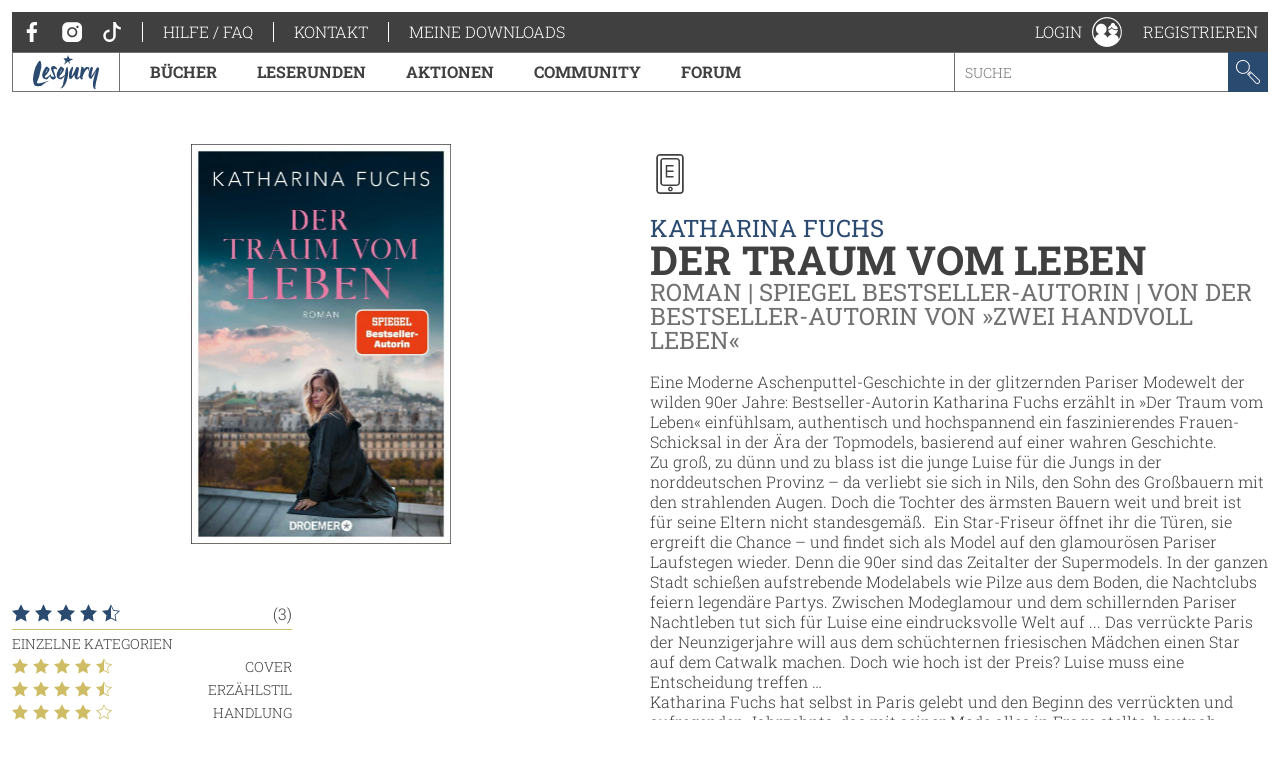

--- FILE ---
content_type: text/html; charset=utf-8
request_url: https://www.lesejury.de/katharina-fuchs/ebooks/der-traum-vom-leben/9783426465172
body_size: 11059
content:
<!doctype html>
<html lang="de">
<head>
    <link href="favicon.ico" rel="shortcut icon" type="image/ico">

                <meta charset="utf-8">
        <meta name="viewport" content="width=device-width, initial-scale=1, maximum-scale=5, user-scalable=no">
    
    <meta name="robots" content="index,follow,noodp">

    <title>Der Traum vom Leben | Lesejury</title>

    <link rel="canonical" href="/katharina-fuchs/ebooks/der-traum-vom-leben/9783426465172">
            <script type="text/javascript">
            var lesejuryIconsConfig = [
                '/assets/toolkit/icons/all.svg',
                '/assets/toolkit/emoticons/all.svg'
            ];
            WebFontConfig = {
                google: {families: ['Roboto+Slab:100,300,400,700:latin']}
            };
        </script>
        <link rel="stylesheet" href="https://www.lesejury.de/assets/toolkit/styles/toolkit.css?v=1764584709">
    
    <script src="https://cloud.ccm19.de/app.js?apiKey=66b91735d8ba1ab2567a7b03cde9b2b71d3bb28d11c8d5f1&amp;domain=636e2121257eba62783050fb" referrerpolicy="origin"></script>
</head>
<body class="">
            <div class="layout-fluid">
            <header class="header">
                <div class="layout">
                    <div class="navigation-wrapper">
                        <span class="hamburger">Menu</span>
                        <div class="mobile-logo">
                            <a href="/">
                                <img itemprop="logo" src="/assets/toolkit/images/logos/lesejury_white.svg" alt="Lesejury">
                            </a>
                        </div>
                        <div class="navigation-inner">
                            <div class="navigation-meta">
    <ul class="navigation-meta__main">
    <li>
        <a class="navigation-meta__link" href="https://www.facebook.com/lesejury/" target="_blank">
            <svg class="icon">
                <use xlink:href="#icon-facebook"></use>
                <title>Facebook</title>
            </svg>
        </a>
        <a class="navigation-meta__link" href="https://www.instagram.com/lesejury/" target="_blank">
            <svg class="icon">
                <use xlink:href="#icon-instagram"></use>
                <title>Instagram</title>
            </svg>
        </a>
        <a class="navigation-meta__link" href="https://www.tiktok.com/@lesejury" target="_blank">
            <svg class="icon">
                <use xlink:href="#icon-tiktok"></use>
                <title>TikTok</title>
            </svg>
        </a>
    </li>
            <li><a href="https://www.lesejury.de/hilfe-faq" target="_self" class="navigation-meta__link">Hilfe / FAQ</a></li>
            <li><a href="https://www.lesejury.de/kontakt" target="_self" class="navigation-meta__link">Kontakt</a></li>
        <li><a href="https://www.lesejury.de/shop/downloads" class="navigation-meta__link" target="_self">Meine Downloads</a></li>
</ul>

</div>                            <nav class="navigation-main">
    <div class="navigation-main__logo" itemscope itemtype="http://schema.org/Organization">
        <a itemprop="url" href="/">
            <img itemprop="logo" src="/assets/toolkit/images/logos/lesejury.svg" alt="Lesejury">
        </a>
    </div>
            <div class="navigation-main-item">
        <a class="navigation-main-item__link" href="/buecher">
            Bücher
        </a>
                            <div class="navigation-main-item__dropdown">
                <div class="navigation-main-panel">
                    <div class="navigation-main-panel__link">
                        <a class="link-emphasized" href="/buecher">
                            Bücher
                            <span class="link-emphasized__icon">
                            <svg class="icon" role="presentation">
                                <use xlink:href="#icon-arrow-right"></use>
                            </svg>
                         </span>
                        </a>
                    </div>
                    <div class="navigation-main-panel__content">
                                                    <div class="navigation-main-panel__column">
                                                                    <span class="headline">
                                        Alle Genres
                                    </span>
                                                                                                    <ul class="navigation-link-list">
                                                                                    <li>
                                                                                                    <a class="navigation-link-list__link" href="/buecher/genres/fantasy-und-science-fiction">Fantasy &amp; Science Fiction</a>
                                                                                            </li>
                                                                                    <li>
                                                                                                    <a class="navigation-link-list__link" href="/buecher/genres/kinder-und-jugend">Kinder &amp; Jugend</a>
                                                                                            </li>
                                                                                    <li>
                                                                                                    <a class="navigation-link-list__link" href="/buecher/genres/krimis-und-thriller">Krimis &amp; Thriller</a>
                                                                                            </li>
                                                                                    <li>
                                                                                                    <a class="navigation-link-list__link" href="/buecher/genres/romane-erzaehlungen">Romane &amp; Erzählungen</a>
                                                                                            </li>
                                                                            </ul>
                                                            </div>
                                                    <div class="navigation-main-panel__column">
                                                                    <span class="headline">
                                        Jetzt stöbern!
                                    </span>
                                                                                                    <ul class="navigation-link-list">
                                                                                    <li>
                                                                                                    <a class="navigation-link-list__icon-link" href="/buecher/empfehlungen-stoebern/neuerscheinungen">
                                                        <svg class="icon" role="presentation">
                                                            <use xlink:href="#icon-new-releases" />
                                                        </svg> Neuerscheinungen
                                                    </a>
                                                                                            </li>
                                                                                    <li>
                                                                                                    <a class="navigation-link-list__icon-link" href="https://www.lesejury.de/rezensionen">
                                                        <svg class="icon" role="presentation">
                                                            <use xlink:href="#icon-reviews" />
                                                        </svg> Neueste Rezensionen
                                                    </a>
                                                                                            </li>
                                                                                    <li>
                                                                                                    <a class="navigation-link-list__icon-link" href="https://www.lesejury.de/praemien">
                                                        <svg class="icon" role="presentation">
                                                            <use xlink:href="#icon-book" />
                                                        </svg> Prämienshop
                                                    </a>
                                                                                            </li>
                                                                            </ul>
                                                            </div>
                                                <ul class="navigation-main-panel__teasers">
                                                            <li>
                                                                    </li>
                                                            <li>
                                                                    </li>
                                                    </ul>
                    </div>
                </div>
            </div>
            </div>
        <div class="navigation-main-item">
        <a class="navigation-main-item__link" href="https://www.lesejury.de/suche/treffer?f[campaign_type]=reading_circle">
            Leserunden
        </a>
                    </div>
        <div class="navigation-main-item">
        <a class="navigation-main-item__link" href="https://www.lesejury.de/aktionen">
            Aktionen
        </a>
                    </div>
        <div class="navigation-main-item">
        <a class="navigation-main-item__link" href="/community">
            Community
        </a>
                            <div class="navigation-main-item__dropdown">
                <div class="navigation-main-panel">
                    <div class="navigation-main-panel__link">
                        <a class="link-emphasized" href="/community">
                            Community
                            <span class="link-emphasized__icon">
                            <svg class="icon" role="presentation">
                                <use xlink:href="#icon-arrow-right"></use>
                            </svg>
                         </span>
                        </a>
                    </div>
                    <div class="navigation-main-panel__content">
                                                    <div class="navigation-main-panel__column">
                                                                    <span class="headline">
                                        Die Lesejury
                                    </span>
                                                                                                    <ul class="navigation-link-list">
                                                                                    <li>
                                                                                                    <a class="navigation-link-list__link" href="/community/aus-der-community/online-mitglieder">Lesejury Mitglieder</a>
                                                                                            </li>
                                                                                    <li>
                                                                                                    <a class="navigation-link-list__link" href="/community/aus-der-community/moderatoren">Moderatorinnen</a>
                                                                                            </li>
                                                                                    <li>
                                                                                                    <a class="navigation-link-list__link" href="/community/aus-der-community/autoren">Autor:innen in der Lesejury</a>
                                                                                            </li>
                                                                                    <li>
                                                                                                    <a class="navigation-link-list__link" href="/community/aus-der-community/rezension-des-monats">Rezensionen des Monats</a>
                                                                                            </li>
                                                                            </ul>
                                                            </div>
                                                    <div class="navigation-main-panel__column">
                                                                    <span class="headline">
                                        Wissenswertes
                                    </span>
                                                                                                    <ul class="navigation-link-list">
                                                                                    <li>
                                                                                                    <a class="navigation-link-list__link" href="/community/wissenswertes/teilnahme-an-leserunden">Wie funktionieren Leserunden?</a>
                                                                                            </li>
                                                                                    <li>
                                                                                                    <a class="navigation-link-list__link" href="/community/wissenswertes/wie-schreibt-man-eine-gute-rezension">Wie schreibt man eine gute Rezension?</a>
                                                                                            </li>
                                                                                    <li>
                                                                                                    <a class="navigation-link-list__link" href="/community/wissenswertes/bonuspunkteuebersicht">Bonuspunkteübersicht</a>
                                                                                            </li>
                                                                                    <li>
                                                                                                    <a class="navigation-link-list__link" href="/community/wissenswertes/unsere-badges">Unsere Badges</a>
                                                                                            </li>
                                                                                    <li>
                                                                                                    <a class="navigation-link-list__link" href="/community/wissenswertes/mitglieder-werben">Mitglieder werben</a>
                                                                                            </li>
                                                                            </ul>
                                                            </div>
                                                    <div class="navigation-main-panel__column">
                                                                    <span class="headline">
                                        Aus der Community
                                    </span>
                                                                                                    <ul class="navigation-link-list">
                                                                                    <li>
                                                                                                    <a class="navigation-link-list__link" href="http://www.lesejury.de/lounges/love-stories">LOVE STORIES</a>
                                                                                            </li>
                                                                                    <li>
                                                                                                    <a class="navigation-link-list__link" href="http://www.lesejury.de/lounges/crimetime">CRIME TIME</a>
                                                                                            </li>
                                                                                    <li>
                                                                                                    <a class="navigation-link-list__link" href="/community/die-community/baumhausbande">Die BaumhausBande</a>
                                                                                            </li>
                                                                            </ul>
                                                            </div>
                                                <ul class="navigation-main-panel__teasers">
                                                            <li>
                                                                    </li>
                                                            <li>
                                                                    </li>
                                                            <li>
                                                                            <a class="navigation-teaser" href="" style="background-image: url();">
                                            <div class="navigation-teaser__content">
                                                <strong class="navigation-teaser__title">
                                                    
                                                </strong>
                                                                                            </div>
                                        </a>
                                                                    </li>
                                                    </ul>
                    </div>
                </div>
            </div>
            </div>
        <div class="navigation-main-item">
        <a class="navigation-main-item__link" href="https://forum.lesejury.de">
            Forum
        </a>
                    </div>

    <form class="search-input" action="/suche/treffer" data-autocomplete-url="/suche/vorschlaege" method="GET">
        <input aria-label="Stichwort" name="q" type="text" placeholder="Suche" accesskey="s" value="">
        <button aria-label="Suchen" type="submit">
            <svg class="icon">
                <use xlink:href="#icon-search"></use>
                <title>Suchen</title>
            </svg>
        </button>
    </form>
</nav>
                        </div>
                        <ul class="navigation-meta__aside">
    <li>
    <div class="navigation-profile">
        <a class="navigation-profile__toggle navigation-wrapper__close" href="/anmelden" data-overlay="ajax" role="button">
            <span class="navigation-profile__label">
                Login
            </span>
            <svg class="icon" role="presentation">
                <use xlink:href="#icon-profile"></use>
            </svg>
        </a>
    </div>
</li>
<li><a href="/nutzer/registrieren" class="navigation-meta__link" target="_self">Registrieren</a></li>

</ul>
                    </div>
                </div>
            </header>
                    </div>
    
            <main class="main--no-breadcrumb">
                <section class="layout-grid" itemscope itemtype="http://schema.org/Book">
        <div class="layout-grid__col">
                <figure class="product-flat product-flat--huge">
        <div class="product-flat__wrapper">
            <img class="product-flat__cover" src="https://www.lesejury.de/media/images/product-huge/der-traum-vom-leben_9783426465172.jpg" alt="Cover-Bild Der Traum vom Leben">
        </div>
                    </figure>

            
            <div class="section">
                <div class="rating-stats" itemprop="aggregateRating" itemscope itemtype="http://schema.org/AggregateRating">
                    <div class="rating-stats__rating">
                        <div class="star-rating">
            <span class="star-rating__star">
            <svg class="icon" role="presentation">
                <use xlink:href="#icon-star-filled" />
            </svg>
        </span>
            <span class="star-rating__star">
            <svg class="icon" role="presentation">
                <use xlink:href="#icon-star-filled" />
            </svg>
        </span>
            <span class="star-rating__star">
            <svg class="icon" role="presentation">
                <use xlink:href="#icon-star-filled" />
            </svg>
        </span>
            <span class="star-rating__star">
            <svg class="icon" role="presentation">
                <use xlink:href="#icon-star-filled" />
            </svg>
        </span>
            <span class="star-rating__star">
            <svg class="icon" role="presentation">
                <use xlink:href="#icon-star-half" />
            </svg>
        </span>
    </div>                        <meta itemprop="ratingValue" content="4.5" />
                        <meta itemprop="bestRating" content="5" />
                        <meta itemprop="ratingCount" content="3" />
                        <meta itemprop="reviewCount" content="3" />
                        (3)
                    </div>
                                                                <ul class="rating-stats__entries">
                            <li><span class="rating-stats__label">Einzelne Kategorien</span></li>
                                                            <li>
                                    <div class="star-rating">
            <span class="star-rating__star">
            <svg class="icon" role="presentation">
                <use xlink:href="#icon-star-filled" />
            </svg>
        </span>
            <span class="star-rating__star">
            <svg class="icon" role="presentation">
                <use xlink:href="#icon-star-filled" />
            </svg>
        </span>
            <span class="star-rating__star">
            <svg class="icon" role="presentation">
                <use xlink:href="#icon-star-filled" />
            </svg>
        </span>
            <span class="star-rating__star">
            <svg class="icon" role="presentation">
                <use xlink:href="#icon-star-filled" />
            </svg>
        </span>
            <span class="star-rating__star">
            <svg class="icon" role="presentation">
                <use xlink:href="#icon-star-half" />
            </svg>
        </span>
    </div>                                    Cover
                                </li>
                                                            <li>
                                    <div class="star-rating">
            <span class="star-rating__star">
            <svg class="icon" role="presentation">
                <use xlink:href="#icon-star-filled" />
            </svg>
        </span>
            <span class="star-rating__star">
            <svg class="icon" role="presentation">
                <use xlink:href="#icon-star-filled" />
            </svg>
        </span>
            <span class="star-rating__star">
            <svg class="icon" role="presentation">
                <use xlink:href="#icon-star-filled" />
            </svg>
        </span>
            <span class="star-rating__star">
            <svg class="icon" role="presentation">
                <use xlink:href="#icon-star-filled" />
            </svg>
        </span>
            <span class="star-rating__star">
            <svg class="icon" role="presentation">
                <use xlink:href="#icon-star-half" />
            </svg>
        </span>
    </div>                                    Erzählstil
                                </li>
                                                            <li>
                                    <div class="star-rating">
            <span class="star-rating__star">
            <svg class="icon" role="presentation">
                <use xlink:href="#icon-star-filled" />
            </svg>
        </span>
            <span class="star-rating__star">
            <svg class="icon" role="presentation">
                <use xlink:href="#icon-star-filled" />
            </svg>
        </span>
            <span class="star-rating__star">
            <svg class="icon" role="presentation">
                <use xlink:href="#icon-star-filled" />
            </svg>
        </span>
            <span class="star-rating__star">
            <svg class="icon" role="presentation">
                <use xlink:href="#icon-star-filled" />
            </svg>
        </span>
            <span class="star-rating__star">
            <svg class="icon" role="presentation">
                <use xlink:href="#icon-star" />
            </svg>
        </span>
    </div>                                    Handlung
                                </li>
                                                            <li>
                                    <div class="star-rating">
            <span class="star-rating__star">
            <svg class="icon" role="presentation">
                <use xlink:href="#icon-star-filled" />
            </svg>
        </span>
            <span class="star-rating__star">
            <svg class="icon" role="presentation">
                <use xlink:href="#icon-star-filled" />
            </svg>
        </span>
            <span class="star-rating__star">
            <svg class="icon" role="presentation">
                <use xlink:href="#icon-star-filled" />
            </svg>
        </span>
            <span class="star-rating__star">
            <svg class="icon" role="presentation">
                <use xlink:href="#icon-star-filled" />
            </svg>
        </span>
            <span class="star-rating__star">
            <svg class="icon" role="presentation">
                <use xlink:href="#icon-star-half" />
            </svg>
        </span>
    </div>                                    Charaktere
                                </li>
                                                    </ul>
                                                        </div>
                <ul class="action-list">
                                                                                                        <li>
                            <a href="/anmelden?alf=%2Fkatharina-fuchs%2Febooks%2Fder-traum-vom-leben%2F9783426465172&alm=page" class="action-list__link" data-overlay="ajax" rel="nofollow">
                                <svg class="icon" role="presentation">
                                    <use xlink:href="#icon-needs-login"></use>
                                </svg>
                                Rezension schreiben
                            </a>
                        </li>
                        <li>
                            <a href="/anmelden?alf=%2Fkatharina-fuchs%2Febooks%2Fder-traum-vom-leben%2F9783426465172&alm=page" class="action-list__link" data-overlay="ajax" rel="nofollow">
                                <svg class="icon" role="presentation">
                                    <use xlink:href="#icon-needs-login"></use>
                                </svg>
                                Produkt ins Regal stellen
                            </a>
                        </li>
                                    </ul>
                <ul class="action-list">
                                    </ul>
            </div>
            <div class="section">
                <div>
                    <div class="pbs-product-price">
                        <div class="pbs-money">
                            <span class="pbs-amount">9,99</span>
                            <span class="pbs-currency">€</span>
                        </div>
                        <div class="pbs-tax-note">inkl. MwSt</div>
                    </div>
                </div>
                <ul class="product-stats">
                    <li class="product-stats__entry">
                        <strong class="product-stats__label">Verlag:</strong>
                        <span itemprop="publisher">Droemer eBook</span>
                    </li>
                                                                <li class="product-stats__entry">
                            <strong class="product-stats__label">Themenbereich:</strong>
                            <span itemprop="publisher">
                                Belletristik
                                                                    - Biografischer Roman
                                                            </span>
                        </li>
                                        <li class="product-stats__entry">
                        <strong class="product-stats__label">Genre:</strong>
                        <span itemprop="publisher">keine Angabe / keine Angabe</span>
                    </li>
                                        <li class="product-stats__entry">
                        <strong class="product-stats__label">Ersterscheinung:</strong>
                        01.03.2023
                    </li>
                    <li class="product-stats__entry">
                        <strong class="product-stats__label">ISBN:</strong>
                        <span itemprop="isbn">9783426465172</span>
                    </li>
                                        
                                    </ul>
            </div>
        </div>
        <div class="layout-grid__col">
            <div class="section">
                <div class="icon-header">
                    <svg class="icon">
                        <use xlink:href="#icon-ebook" />
                    </svg>
                </div>

                <header class="text-header text-header--huge">
                                            <small class="text-header__topline">
                                                            <a class="link" href="/suche/treffer?f%5Bauthors%5D=Katharina+Fuchs">Katharina Fuchs</a>                                                    </small>
                                        <h1 class="headline headline--huge">
                        Der Traum vom Leben
                    </h1>
                                            <small class="text-header__subline">Roman | SPIEGEL Bestseller-Autorin | Von der Bestseller-Autorin von »Zwei Handvoll Leben«</small>
                                    </header>

                                                <div class="rich-text" itemprop="description">
                    Eine Moderne Aschenputtel-Geschichte in der glitzernden Pariser Modewelt der wilden 90er Jahre: Bestseller-Autorin Katharina Fuchs erzählt in »Der Traum vom Leben« einfühlsam, authentisch und hochspannend ein faszinierendes Frauen-Schicksal in der Ära der Topmodels, basierend auf einer wahren Geschichte. <br />
Zu groß, zu dünn und zu blass ist die junge Luise für die Jungs in der norddeutschen Provinz – da verliebt sie sich in Nils, den Sohn des Großbauern mit den strahlenden Augen. Doch die Tochter des ärmsten Bauern weit und breit ist für seine Eltern nicht standesgemäß.  Ein Star-Friseur öffnet ihr die Türen, sie ergreift die Chance – und findet sich als Model auf den glamourösen Pariser Laufstegen wieder. Denn die 90er sind das Zeitalter der Supermodels. In der ganzen Stadt schießen aufstrebende Modelabels wie Pilze aus dem Boden, die Nachtclubs feiern legendäre Partys. Zwischen Modeglamour und dem schillernden Pariser Nachtleben tut sich für Luise eine eindrucksvolle Welt auf ... Das verrückte Paris der Neunzigerjahre will aus dem schüchternen friesischen Mädchen einen Star auf dem Catwalk machen. Doch wie hoch ist der Preis? Luise muss eine Entscheidung treffen …<br />
Katharina Fuchs hat selbst in Paris gelebt und den Beginn des verrückten und aufregenden Jahrzehnts, das mit seiner Mode alles in Frage stellte, hautnah miterlebt. <br />
Entdecken Sie auch die berührenden historischen Romane von Katharina Fuchs, die auf der Familiengeschichte der Bestseller-Autorin beruhen:<br />
<br />
- Zwei Handvoll Leben (1914–1953)<br />
- Neuleben (50er- und 60er-Jahre)<br />
- Unser kostbares Leben (70er- und 80er-Jahre)
                </div>
            </div>
                            <div class="section">
                    <h3 class="section-headline">
                        Weitere Formate
                    </h3>
                    <ul class="format-list">
                                                    <li>
                                <a href="/katharina-fuchs/hoerbuecher/der-traum-vom-leben/9783839820445" class="format-list__label">
                                    <svg class="icon" role="presentation">
                                        <use xlink:href="#icon-arrow-right"></use>
                                    </svg> Hörbuch / MP3 CD
                                </a>
                                                                    <span class="format-list__price">20,00 €</span>
                                                            </li>
                                                    <li>
                                <a href="/katharina-fuchs/audio-downloads/der-traum-vom-leben/9783732420445" class="format-list__label">
                                    <svg class="icon" role="presentation">
                                        <use xlink:href="#icon-arrow-right"></use>
                                    </svg> audio-download / MP3
                                </a>
                                                                    <span class="format-list__price">20,95 €</span>
                                                            </li>
                                                    <li>
                                <a href="/katharina-fuchs/buecher/der-traum-vom-leben/9783426283943" class="format-list__label">
                                    <svg class="icon" role="presentation">
                                        <use xlink:href="#icon-arrow-right"></use>
                                    </svg> Hardcover
                                </a>
                                                                    <span class="format-list__price">22,00 €</span>
                                                            </li>
                                                    <li>
                                <a href="/katharina-fuchs/buecher/der-traum-vom-leben/9783426308967" class="format-list__label">
                                    <svg class="icon" role="presentation">
                                        <use xlink:href="#icon-arrow-right"></use>
                                    </svg> Paperback
                                </a>
                                                                    <span class="format-list__price">12,99 €</span>
                                                            </li>
                                            </ul>
                </div>
                                                                                                                                                    <div class="section">
                    <h3 class="section-headline">
                        Lesejury-Facts
                    </h3>
                    <div class="rich-text">
                        <ul>
                                                                                                <li>
                                        <a href="/nutzer/profil/JOKO">JOKO</a>,
                                        <a href="/nutzer/profil/Scorpio66">Scorpio66</a> und
                                        <a href="/3224697/im-regal">1 weitere Mitglieder</a> haben dieses Buch in einem Regal.
                                    </li>
                                                            
                            
                                                                                                <li>
                                        <a href="/nutzer/profil/JOKO">JOKO</a>,
                                        <a href="/nutzer/profil/Scorpio66">Scorpio66</a> und
                                        <a href="/3224697/gelesen">1 weitere Mitglieder</a> haben dieses Buch gelesen.
                                    </li>
                                                            
                                                                                                <li>Dieser Titel ist das Lieblingsbuch von <a href="/nutzer/profil/Scorpio66">Scorpio66</a>.</li>
                                                                                    </ul>
                    </div>
                </div>
                    </div>
    </section>

    <section class="layout" id="reviews">
    <h3 class="section-headline">Meinungen aus der Lesejury</h3>
    <div class="tabs" data-tabs-links="true">
        <nav class="tabs__nav tabs__scroll-buttons">
            <ul>
                                    <li><a class="tabs__link is-active-tab" href="/katharina-fuchs/ebooks/der-traum-vom-leben/9783426465172" data-href="/katharina-fuchs/ebooks/der-traum-vom-leben/9783426465172?tab=reviews#reviews" data-tab-id="tab-reviews">Rezensionen (3)</a></li>
                            </ul>
            <span class="tabs__scroll tabs__scroll--prev"></span>
            <span class="tabs__scroll tabs__scroll--next"></span>
        </nav>
    </div>
                        <div class="sort sort--align-right">
                <label class="input-select">
                    <select aria-label="Sortierung der Rezensionen">
                        <option value="/katharina-fuchs/ebooks/der-traum-vom-leben/9783426465172?tab=reviews&s=1#reviews">am besten bewertete Rezensionen zuerst</option>
                        <option value="/katharina-fuchs/ebooks/der-traum-vom-leben/9783426465172?tab=reviews&s=2#reviews">neueste Rezensionen zuerst</option>
                        <option value="/katharina-fuchs/ebooks/der-traum-vom-leben/9783426465172?tab=reviews&s=3#reviews" selected="">Rezensionen mit den meisten Sternen zuerst</option>
                        <option value="/katharina-fuchs/ebooks/der-traum-vom-leben/9783426465172?tab=reviews&s=4#reviews">Rezensionen mit den wenigsten Sternen zuerst</option>
                    </select>
                </label>
            </div>
                <article class="review"
      id="review_727694" itemprop="review" itemscope itemtype="http://schema.org/Review">
        <aside class="review__sidebar">
            <div itemprop="itemReviewed" itemscope itemtype="http://schema.org/Thing">
                <meta itemprop="name" content="Der Traum vom Leben">
                <meta itemprop="identifier" content="9783426465172">
                <meta itemprop="url" content="http://www.lesejury.de/katharina-fuchs/ebooks/der-traum-vom-leben/9783426465172">
            </div>
                                <a class="link" href="/nutzer/profil/Scorpio66" rel="nofollow">
    <div class="user-image
                     user-image--big                                                    user-image--with-role user-image--lounge
                            ">
                    <img src="https://www.lesejury.de/media/images/avatar-big/d09c702fccfdeea26168a5ed81957914/profile-image-33665-1596452814.jpg" alt="Profilbild von Scorpio66" title="Scorpio66">
                                        </div>
    <h4 class="headline headline--tiny">Scorpio66</h4>    </a>
                        <meta itemprop="author" content="Scorpio66">
        </aside>
        <div class="review__main">
            <header class="text-header">
                                <small class="text-header__topline">Veröffentlicht am <meta itemprop="datePublished" content="2023-05-07">07.05.2023</small>
                <h3 class="headline">
                    <a class="copy-link" href="http://www.lesejury.de/rezensionen/deeplink/727694/Product" target="_self">
                        <meta itemprop="url" content="http://www.lesejury.de/rezensionen/deeplink/727694/Product">
                        <svg class="icon">
                            <use xlink:href="#icon-link"></use>
                        </svg>
                        <div class="copy-link__tooltip" style="display: none; opacity: 0; transform: translateX(0px) translateY(-50%);">
                            <button aria-label="Link kopieren" class="button button--icon" type="button">
                                Link kopieren
                                <svg class="icon" role="presentation">
                                    <use xlink:href="#icon-link"></use>
                                </svg>
                            </button>
                        </div>
                    </a>
                    <a class="link" href="javascript:" itemprop="headline">Die Laufstege der Neunziger.</a>
                </h3>
                                            </header>
            <div class="review__rating" itemprop="reviewRating" itemscope itemtype="http://schema.org/Rating">
                <div class="voting">
                    <span class="voting__votes-up">0</span>
                    <button aria-label="Positiv bewerten" class="vote-button"
                        type="button" data-voting-href="/abstimmen/rezension/727694/up"
                        disabled>
                        <svg class="icon">
                            <use xlink:href="#icon-thumbs-up"></use>
                            <title>Positiv bewerten</title>
                        </svg>
                    </button>
                </div>
                <div class="star-rating">
            <span class="star-rating__star">
            <svg class="icon" role="presentation">
                <use xlink:href="#icon-star-filled" />
            </svg>
        </span>
            <span class="star-rating__star">
            <svg class="icon" role="presentation">
                <use xlink:href="#icon-star-filled" />
            </svg>
        </span>
            <span class="star-rating__star">
            <svg class="icon" role="presentation">
                <use xlink:href="#icon-star-filled" />
            </svg>
        </span>
            <span class="star-rating__star">
            <svg class="icon" role="presentation">
                <use xlink:href="#icon-star-filled" />
            </svg>
        </span>
            <span class="star-rating__star">
            <svg class="icon" role="presentation">
                <use xlink:href="#icon-star-filled" />
            </svg>
        </span>
    </div>                <meta itemprop="ratingValue" content="5" />
            </div>
            <div class="review__preview" aria-hidden>
                <p class="paragraph">Ich habe schon ein paar Bücher der Autorin gelesen und tauche immer wieder gerne mit ihren Figuren in vergangene Zeiten ein.<br />
<br />
Dieses Mal geht es in die 1990er Jahre nach Paris. Die Zeit der Supermodels, ...</p>
            </div>
            <div class="review__content">
                <p class="paragraph" itemprop="reviewBody">Ich habe schon ein paar Bücher der Autorin gelesen und tauche immer wieder gerne mit ihren Figuren in vergangene Zeiten ein.<br />
<br />
Dieses Mal geht es in die 1990er Jahre nach Paris. Die Zeit der Supermodels, Schiffer, Crawford, Campbell und Co. <br />
Eine ergreifende Geschichte nach wahren Begebenheiten, die in eine Scheinwelt entführt. eine Welt voller Glanz und Glamour, die aber hinter den Kulissen so ganz anders aussah.<br />
<br />
Louise ein Mädchen vom Land, dass durch Zufall entdeckt wird und auf dem Laufsteg in Paris landet. Eine völlig neue Welt für sie, das krasse Gegenteil zu ihrem Zuhause. <br />
<br />
Die Autorin schildert alles so lebendig, bildhaft und aufregend, dass man das Gefühl hat hautnah dabei zu sein! Man kann sich direkt in Lou/ise hineinversetzen und miterleben, wie sie in ein völlig neues Leben katapultiert wird.<br />
<br />
Auch wenn hier alles etwas schneller ging, gefiel mir dieser Roman außerordentlich gut.  Die Modewelt der Neunziger lebt hier wieder auf. Eine ganz besondere Zeit, die es so nicht wieder gab. Aber war sie auch erstrebenswert?<br />
<br />
</p>
                                                    <ul class="rating-stats__entries">
                        <li><span class="rating-stats__label">Einzelne Kategorien</span></li>
                                                    <li>
                                <div class="star-rating">
            <span class="star-rating__star">
            <svg class="icon" role="presentation">
                <use xlink:href="#icon-star-filled" />
            </svg>
        </span>
            <span class="star-rating__star">
            <svg class="icon" role="presentation">
                <use xlink:href="#icon-star-filled" />
            </svg>
        </span>
            <span class="star-rating__star">
            <svg class="icon" role="presentation">
                <use xlink:href="#icon-star-filled" />
            </svg>
        </span>
            <span class="star-rating__star">
            <svg class="icon" role="presentation">
                <use xlink:href="#icon-star-filled" />
            </svg>
        </span>
            <span class="star-rating__star">
            <svg class="icon" role="presentation">
                <use xlink:href="#icon-star-filled" />
            </svg>
        </span>
    </div>                                Cover
                            </li>
                                                    <li>
                                <div class="star-rating">
            <span class="star-rating__star">
            <svg class="icon" role="presentation">
                <use xlink:href="#icon-star-filled" />
            </svg>
        </span>
            <span class="star-rating__star">
            <svg class="icon" role="presentation">
                <use xlink:href="#icon-star-filled" />
            </svg>
        </span>
            <span class="star-rating__star">
            <svg class="icon" role="presentation">
                <use xlink:href="#icon-star-filled" />
            </svg>
        </span>
            <span class="star-rating__star">
            <svg class="icon" role="presentation">
                <use xlink:href="#icon-star-filled" />
            </svg>
        </span>
            <span class="star-rating__star">
            <svg class="icon" role="presentation">
                <use xlink:href="#icon-star-filled" />
            </svg>
        </span>
    </div>                                Erzählstil
                            </li>
                                                    <li>
                                <div class="star-rating">
            <span class="star-rating__star">
            <svg class="icon" role="presentation">
                <use xlink:href="#icon-star-filled" />
            </svg>
        </span>
            <span class="star-rating__star">
            <svg class="icon" role="presentation">
                <use xlink:href="#icon-star-filled" />
            </svg>
        </span>
            <span class="star-rating__star">
            <svg class="icon" role="presentation">
                <use xlink:href="#icon-star-filled" />
            </svg>
        </span>
            <span class="star-rating__star">
            <svg class="icon" role="presentation">
                <use xlink:href="#icon-star-filled" />
            </svg>
        </span>
            <span class="star-rating__star">
            <svg class="icon" role="presentation">
                <use xlink:href="#icon-star-half" />
            </svg>
        </span>
    </div>                                Handlung
                            </li>
                                                    <li>
                                <div class="star-rating">
            <span class="star-rating__star">
            <svg class="icon" role="presentation">
                <use xlink:href="#icon-star-filled" />
            </svg>
        </span>
            <span class="star-rating__star">
            <svg class="icon" role="presentation">
                <use xlink:href="#icon-star-filled" />
            </svg>
        </span>
            <span class="star-rating__star">
            <svg class="icon" role="presentation">
                <use xlink:href="#icon-star-filled" />
            </svg>
        </span>
            <span class="star-rating__star">
            <svg class="icon" role="presentation">
                <use xlink:href="#icon-star-filled" />
            </svg>
        </span>
            <span class="star-rating__star">
            <svg class="icon" role="presentation">
                <use xlink:href="#icon-star-filled" />
            </svg>
        </span>
    </div>                                Charaktere
                            </li>
                                            </ul>
                                <ul class="action-list action-list--align-right">
                                                                            </ul>
            </div>
        </div>
        <button aria-label="Rezension auf-/zuklappen" class="open-close-button" title="Rezension auf-/zuklappen"></button>
    </article>
    <article class="review"
      id="review_811470" itemprop="review" itemscope itemtype="http://schema.org/Review">
        <aside class="review__sidebar">
            <div itemprop="itemReviewed" itemscope itemtype="http://schema.org/Thing">
                <meta itemprop="name" content="Der Traum vom Leben">
                <meta itemprop="identifier" content="9783426465172">
                <meta itemprop="url" content="http://www.lesejury.de/katharina-fuchs/ebooks/der-traum-vom-leben/9783426465172">
            </div>
                                <a class="link" href="/nutzer/profil/JOKO" rel="nofollow">
    <div class="user-image
                     user-image--big                                                    user-image--with-role user-image--lounge
                            ">
                    <img src="/assets/toolkit/images/user-image/big.png" alt="Platzhalter für Profilbild" title="JOKO">
                                        </div>
    <h4 class="headline headline--tiny">JOKO</h4>    </a>
                        <meta itemprop="author" content="JOKO">
        </aside>
        <div class="review__main">
            <header class="text-header">
                                <small class="text-header__topline">Veröffentlicht am <meta itemprop="datePublished" content="2024-01-06">06.01.2024</small>
                <h3 class="headline">
                    <a class="copy-link" href="http://www.lesejury.de/rezensionen/deeplink/811470/Product" target="_self">
                        <meta itemprop="url" content="http://www.lesejury.de/rezensionen/deeplink/811470/Product">
                        <svg class="icon">
                            <use xlink:href="#icon-link"></use>
                        </svg>
                        <div class="copy-link__tooltip" style="display: none; opacity: 0; transform: translateX(0px) translateY(-50%);">
                            <button aria-label="Link kopieren" class="button button--icon" type="button">
                                Link kopieren
                                <svg class="icon" role="presentation">
                                    <use xlink:href="#icon-link"></use>
                                </svg>
                            </button>
                        </div>
                    </a>
                    <a class="link" href="javascript:" itemprop="headline">gute Unterhaltung, nicht mehr und nicht weniger</a>
                </h3>
                                            </header>
            <div class="review__rating" itemprop="reviewRating" itemscope itemtype="http://schema.org/Rating">
                <div class="voting">
                    <span class="voting__votes-up">0</span>
                    <button aria-label="Positiv bewerten" class="vote-button"
                        type="button" data-voting-href="/abstimmen/rezension/811470/up"
                        disabled>
                        <svg class="icon">
                            <use xlink:href="#icon-thumbs-up"></use>
                            <title>Positiv bewerten</title>
                        </svg>
                    </button>
                </div>
                <div class="star-rating">
            <span class="star-rating__star">
            <svg class="icon" role="presentation">
                <use xlink:href="#icon-star-filled" />
            </svg>
        </span>
            <span class="star-rating__star">
            <svg class="icon" role="presentation">
                <use xlink:href="#icon-star-filled" />
            </svg>
        </span>
            <span class="star-rating__star">
            <svg class="icon" role="presentation">
                <use xlink:href="#icon-star-filled" />
            </svg>
        </span>
            <span class="star-rating__star">
            <svg class="icon" role="presentation">
                <use xlink:href="#icon-star-filled" />
            </svg>
        </span>
            <span class="star-rating__star">
            <svg class="icon" role="presentation">
                <use xlink:href="#icon-star" />
            </svg>
        </span>
    </div>                <meta itemprop="ratingValue" content="4" />
            </div>
            <div class="review__preview" aria-hidden>
                <p class="paragraph"> Ich habe bisher alle Bücher von Katharina Fuchs gelesen und sie haben mir im Großen und Ganzen gut gefallen, die ersten etwas mehr als ihre letzten Bücher. Dieses Buch hatte ich lange auf meinem SuB liegen,vielleicht ...</p>
            </div>
            <div class="review__content">
                <p class="paragraph" itemprop="reviewBody"> Ich habe bisher alle Bücher von Katharina Fuchs gelesen und sie haben mir im Großen und Ganzen gut gefallen, die ersten etwas mehr als ihre letzten Bücher. Dieses Buch hatte ich lange auf meinem SuB liegen,vielleicht auch, weil die Rezensionen nicht so überwältigend waren. Allerdings muss ich sagen, dass mir das Buch vom Schreibstil und vom Unterhaltungswert her sehr gut gefallen hat. Von der Thematik her ist es eher leichte Literatur, aber die liest man ja zwischendurch auch mal ganz gern, am Strand oder nach einer anstrengenden Arbeitswoche und erzählen kann Katharina Fuchs einfach gut. Inspiriert wurde sie zu diesem Buch ja auch durch eine wahre Geschichte, die ihr Friseur ihr erzählte und auch wenn das Ganze etwas unrealistisch , eben wie ein Traum erscheint, wird es solche Geschichten bestimmt gegeben haben. Ich habe den Weg von Luise, die in einem kleinen Dorf in Norddeutschland aufgewachsen ist, jedenfalls gern verfolgt. Sie lebt auf dem elterlichen Hof,hilft bei der Hofarbeit und absolviert nebenher eine Ausbildung zur Friseurin, da die Möglichkeiten der beruflichen Entfaltung in der Gegend auch eher bescheiden sind. Sie liebt ihren Beruf, den Kontakt zu den Kunden, aber für sie ist schon klar, dass sie hinaus in die Welt will. Als sie einen Frisurenwettbewerb gewinnt, bekommt sie die Chance durch einen bekannten Starfriseur, mit nach Paris zu den Pret-a-Porter-Shows zu fahren, um dort die Models zu stylen. Durch einen Zufall wird sie dort als Modell entdeckt und taucht ein die die Pariser Modewelt, die nicht ohne Tücken ist.<br />
<br />
Ja nochmal, dieses Buch ist keine hohe Literatur, aber die Modewelt ist nun einmal ein oberflächliches Geschäft und die Autorin lässt zwischendurch auch ein paar kritische Beobachtungen mit einfließen,die da wären, Neid und Missgunst untereinander, Alkohol und Drogenmissbrauch und der sehr sexistische Blick auf Frauen dieser Berufsgattung. Aber ich denke, wer sich in dieses Metier begibt, erfährt sehr schnell, wie menschenverachtend es ist und dass es eines starken Charakters bedarf, um hier nicht unterzugehen.<br />
<br />
Ich denke für junge Frauen ist dieses Buch sicherlich sehr interessant zu lesen, aber auch mir hat es gefallen und ich werde sicherlich auch ein weiteres Mal zu Büchern dieser Autorin greifen, denn sie kann einfach gut schreiben.<br />
</p>
                                                    <ul class="rating-stats__entries">
                        <li><span class="rating-stats__label">Einzelne Kategorien</span></li>
                                                    <li>
                                <div class="star-rating">
            <span class="star-rating__star">
            <svg class="icon" role="presentation">
                <use xlink:href="#icon-star-filled" />
            </svg>
        </span>
            <span class="star-rating__star">
            <svg class="icon" role="presentation">
                <use xlink:href="#icon-star-filled" />
            </svg>
        </span>
            <span class="star-rating__star">
            <svg class="icon" role="presentation">
                <use xlink:href="#icon-star-filled" />
            </svg>
        </span>
            <span class="star-rating__star">
            <svg class="icon" role="presentation">
                <use xlink:href="#icon-star-filled" />
            </svg>
        </span>
            <span class="star-rating__star">
            <svg class="icon" role="presentation">
                <use xlink:href="#icon-star" />
            </svg>
        </span>
    </div>                                Cover
                            </li>
                                                    <li>
                                <div class="star-rating">
            <span class="star-rating__star">
            <svg class="icon" role="presentation">
                <use xlink:href="#icon-star-filled" />
            </svg>
        </span>
            <span class="star-rating__star">
            <svg class="icon" role="presentation">
                <use xlink:href="#icon-star-filled" />
            </svg>
        </span>
            <span class="star-rating__star">
            <svg class="icon" role="presentation">
                <use xlink:href="#icon-star-filled" />
            </svg>
        </span>
            <span class="star-rating__star">
            <svg class="icon" role="presentation">
                <use xlink:href="#icon-star-filled" />
            </svg>
        </span>
            <span class="star-rating__star">
            <svg class="icon" role="presentation">
                <use xlink:href="#icon-star" />
            </svg>
        </span>
    </div>                                Erzählstil
                            </li>
                                                    <li>
                                <div class="star-rating">
            <span class="star-rating__star">
            <svg class="icon" role="presentation">
                <use xlink:href="#icon-star-filled" />
            </svg>
        </span>
            <span class="star-rating__star">
            <svg class="icon" role="presentation">
                <use xlink:href="#icon-star-filled" />
            </svg>
        </span>
            <span class="star-rating__star">
            <svg class="icon" role="presentation">
                <use xlink:href="#icon-star-filled" />
            </svg>
        </span>
            <span class="star-rating__star">
            <svg class="icon" role="presentation">
                <use xlink:href="#icon-star-filled" />
            </svg>
        </span>
            <span class="star-rating__star">
            <svg class="icon" role="presentation">
                <use xlink:href="#icon-star" />
            </svg>
        </span>
    </div>                                Handlung
                            </li>
                                                    <li>
                                <div class="star-rating">
            <span class="star-rating__star">
            <svg class="icon" role="presentation">
                <use xlink:href="#icon-star-filled" />
            </svg>
        </span>
            <span class="star-rating__star">
            <svg class="icon" role="presentation">
                <use xlink:href="#icon-star-filled" />
            </svg>
        </span>
            <span class="star-rating__star">
            <svg class="icon" role="presentation">
                <use xlink:href="#icon-star-filled" />
            </svg>
        </span>
            <span class="star-rating__star">
            <svg class="icon" role="presentation">
                <use xlink:href="#icon-star-filled" />
            </svg>
        </span>
            <span class="star-rating__star">
            <svg class="icon" role="presentation">
                <use xlink:href="#icon-star" />
            </svg>
        </span>
    </div>                                Charaktere
                            </li>
                                            </ul>
                                <ul class="action-list action-list--align-right">
                                                                            </ul>
            </div>
        </div>
        <button aria-label="Rezension auf-/zuklappen" class="open-close-button" title="Rezension auf-/zuklappen"></button>
    </article>
    <article class="review"
      id="review_714403" itemprop="review" itemscope itemtype="http://schema.org/Review">
        <aside class="review__sidebar">
            <div itemprop="itemReviewed" itemscope itemtype="http://schema.org/Thing">
                <meta itemprop="name" content="Der Traum vom Leben">
                <meta itemprop="identifier" content="9783426465172">
                <meta itemprop="url" content="http://www.lesejury.de/katharina-fuchs/ebooks/der-traum-vom-leben/9783426465172">
            </div>
                                <a class="link" href="/nutzer/profil/Sassi77" rel="nofollow">
    <div class="user-image
                     user-image--big                                                    user-image--with-role user-image--lounge
                            ">
                    <img src="https://www.lesejury.de/media/images/avatar-big/a364f98171f937ea4adcbb130af4916f/profile-image-49384-1636545007.jpg" alt="Profilbild von Sassi77" title="Sassi77">
                                        </div>
    <h4 class="headline headline--tiny">Sassi77</h4>    </a>
                        <meta itemprop="author" content="Sassi77">
        </aside>
        <div class="review__main">
            <header class="text-header">
                                <small class="text-header__topline">Veröffentlicht am <meta itemprop="datePublished" content="2023-03-31">31.03.2023</small>
                <h3 class="headline">
                    <a class="copy-link" href="http://www.lesejury.de/rezensionen/deeplink/714403/Product" target="_self">
                        <meta itemprop="url" content="http://www.lesejury.de/rezensionen/deeplink/714403/Product">
                        <svg class="icon">
                            <use xlink:href="#icon-link"></use>
                        </svg>
                        <div class="copy-link__tooltip" style="display: none; opacity: 0; transform: translateX(0px) translateY(-50%);">
                            <button aria-label="Link kopieren" class="button button--icon" type="button">
                                Link kopieren
                                <svg class="icon" role="presentation">
                                    <use xlink:href="#icon-link"></use>
                                </svg>
                            </button>
                        </div>
                    </a>
                    <a class="link" href="javascript:" itemprop="headline">Der Traum vom Leben</a>
                </h3>
                                            </header>
            <div class="review__rating" itemprop="reviewRating" itemscope itemtype="http://schema.org/Rating">
                <div class="voting">
                    <span class="voting__votes-up">0</span>
                    <button aria-label="Positiv bewerten" class="vote-button"
                        type="button" data-voting-href="/abstimmen/rezension/714403/up"
                        disabled>
                        <svg class="icon">
                            <use xlink:href="#icon-thumbs-up"></use>
                            <title>Positiv bewerten</title>
                        </svg>
                    </button>
                </div>
                <div class="star-rating">
            <span class="star-rating__star">
            <svg class="icon" role="presentation">
                <use xlink:href="#icon-star-filled" />
            </svg>
        </span>
            <span class="star-rating__star">
            <svg class="icon" role="presentation">
                <use xlink:href="#icon-star-filled" />
            </svg>
        </span>
            <span class="star-rating__star">
            <svg class="icon" role="presentation">
                <use xlink:href="#icon-star-filled" />
            </svg>
        </span>
            <span class="star-rating__star">
            <svg class="icon" role="presentation">
                <use xlink:href="#icon-star-filled" />
            </svg>
        </span>
            <span class="star-rating__star">
            <svg class="icon" role="presentation">
                <use xlink:href="#icon-star" />
            </svg>
        </span>
    </div>                <meta itemprop="ratingValue" content="4" />
            </div>
            <div class="review__preview" aria-hidden>
                <p class="paragraph">Auf dieses Buch hatte ich mich sehr gefreut! Aber tatsächlich fand ich doch die anderen Bücher von Katharina Fuchs besser.. vielleicht war das Thema &quot;Pariser Modewelt&quot; nicht ganz so meins...<br />
Aber wieder ...</p>
            </div>
            <div class="review__content">
                <p class="paragraph" itemprop="reviewBody">Auf dieses Buch hatte ich mich sehr gefreut! Aber tatsächlich fand ich doch die anderen Bücher von Katharina Fuchs besser.. vielleicht war das Thema "Pariser Modewelt" nicht ganz so meins...<br />
Aber wieder toll geschrieben und ich hoffe auf noch mehr tolle Bücher von ihr!</p>
                                                    <ul class="rating-stats__entries">
                        <li><span class="rating-stats__label">Einzelne Kategorien</span></li>
                                                    <li>
                                <div class="star-rating">
            <span class="star-rating__star">
            <svg class="icon" role="presentation">
                <use xlink:href="#icon-star-filled" />
            </svg>
        </span>
            <span class="star-rating__star">
            <svg class="icon" role="presentation">
                <use xlink:href="#icon-star-filled" />
            </svg>
        </span>
            <span class="star-rating__star">
            <svg class="icon" role="presentation">
                <use xlink:href="#icon-star-filled" />
            </svg>
        </span>
            <span class="star-rating__star">
            <svg class="icon" role="presentation">
                <use xlink:href="#icon-star-filled" />
            </svg>
        </span>
            <span class="star-rating__star">
            <svg class="icon" role="presentation">
                <use xlink:href="#icon-star-filled" />
            </svg>
        </span>
    </div>                                Cover
                            </li>
                                                    <li>
                                <div class="star-rating">
            <span class="star-rating__star">
            <svg class="icon" role="presentation">
                <use xlink:href="#icon-star-filled" />
            </svg>
        </span>
            <span class="star-rating__star">
            <svg class="icon" role="presentation">
                <use xlink:href="#icon-star-filled" />
            </svg>
        </span>
            <span class="star-rating__star">
            <svg class="icon" role="presentation">
                <use xlink:href="#icon-star-filled" />
            </svg>
        </span>
            <span class="star-rating__star">
            <svg class="icon" role="presentation">
                <use xlink:href="#icon-star-filled" />
            </svg>
        </span>
            <span class="star-rating__star">
            <svg class="icon" role="presentation">
                <use xlink:href="#icon-star-filled" />
            </svg>
        </span>
    </div>                                Erzählstil
                            </li>
                                                    <li>
                                <div class="star-rating">
            <span class="star-rating__star">
            <svg class="icon" role="presentation">
                <use xlink:href="#icon-star-filled" />
            </svg>
        </span>
            <span class="star-rating__star">
            <svg class="icon" role="presentation">
                <use xlink:href="#icon-star-filled" />
            </svg>
        </span>
            <span class="star-rating__star">
            <svg class="icon" role="presentation">
                <use xlink:href="#icon-star-filled" />
            </svg>
        </span>
            <span class="star-rating__star">
            <svg class="icon" role="presentation">
                <use xlink:href="#icon-star-filled" />
            </svg>
        </span>
            <span class="star-rating__star">
            <svg class="icon" role="presentation">
                <use xlink:href="#icon-star" />
            </svg>
        </span>
    </div>                                Handlung
                            </li>
                                                    <li>
                                <div class="star-rating">
            <span class="star-rating__star">
            <svg class="icon" role="presentation">
                <use xlink:href="#icon-star-filled" />
            </svg>
        </span>
            <span class="star-rating__star">
            <svg class="icon" role="presentation">
                <use xlink:href="#icon-star-filled" />
            </svg>
        </span>
            <span class="star-rating__star">
            <svg class="icon" role="presentation">
                <use xlink:href="#icon-star-filled" />
            </svg>
        </span>
            <span class="star-rating__star">
            <svg class="icon" role="presentation">
                <use xlink:href="#icon-star-filled" />
            </svg>
        </span>
            <span class="star-rating__star">
            <svg class="icon" role="presentation">
                <use xlink:href="#icon-star-half" />
            </svg>
        </span>
    </div>                                Charaktere
                            </li>
                                            </ul>
                                <ul class="action-list action-list--align-right">
                                                                            </ul>
            </div>
        </div>
        <button aria-label="Rezension auf-/zuklappen" class="open-close-button" title="Rezension auf-/zuklappen"></button>
    </article>

            </section>

        </main>
    
            <footer class="layout u-no-margin-bottom">
            <div class="footer-content">
                <div class="footer-content__payment">
    <h3 class="section-headline">
        Zahlungsmethoden
    </h3>
    <div class="footer-content__payment-logos">
        <img src="/assets/toolkit/images/footer/payment_logos_2x.png" alt="Sofortüberweisung, Paypal">
    </div>
    <div class="footer-content__payment-content">
        <div class="rich-text">
    <p><strong>Deine Vorteile in unserem Download Shop</strong></p>

<ul>
	<li>Einfach kaufen und herunterladen ohne Registrierung – E-Mail Adresse genügt</li>
</ul>
</div>    </div>
</div>
            </div>
            <div class="footer-navigation">
                                <nav>
    <ul class="footer-navigation__nav">
                    <li class="footer-navigation__item">
                <a href="/impressum" class="footer-navigation__link">Impressum</a>
            </li>
                    <li class="footer-navigation__item">
                <a href="/datenschutz" class="footer-navigation__link">Datenschutz</a>
            </li>
                    <li class="footer-navigation__item">
                <a href="/nutzungsbedingungen" class="footer-navigation__link">Nutzungsbedingungen</a>
            </li>
                    <li class="footer-navigation__item">
                <a href="/agb-online-shop" class="footer-navigation__link">AGB Online Shop</a>
            </li>
                    <li class="footer-navigation__item">
                <a href="/erklaerung-zur-barrierefreiheit" class="footer-navigation__link">Barrierefreiheit</a>
            </li>
                    <li class="footer-navigation__item">
                <a href="/haftungsausschluss" class="footer-navigation__link">Haftungsausschluss</a>
            </li>
                <li class="footer-navigation__item">
            <a class="footer-navigation__link" href="#" onclick="CCM.openWidget(); return false;"> Cookie-Einstellungen</a>
        </li>
    </ul>
</nav>

            </div>
        </footer>
    
            
<div class="flash-message-container" data-template="#flash-message-template">
    </div>

<script id="flash-message-template" type="text/template">
    <div class="flash-message flash-message--${modifier}">
        ${label}
        <button aria-label="Schließen" class="flash-message__close">
            <svg class="icon">
                <use xlink:href="#icon-close"></use>
                <title>Schließen</title>
            </svg>
        </button>
    </div>
</script>

    
            <script src="https://www.lesejury.de/assets/toolkit/scripts/toolkit.js?v=1764584709"></script>
    
</body>
</html>


--- FILE ---
content_type: image/svg+xml
request_url: https://www.lesejury.de/assets/toolkit/images/logos/lesejury_white.svg
body_size: 1646
content:
<svg xmlns="http://www.w3.org/2000/svg" viewBox="0 0 206 105"><g fill="#fff"><path d="M47.5 80.1c-2.8 1.7-6.9 3.2-10 4.9-1.3.6-2.4 2.4-3.8 3.8-.6.5-2.9.6-3.7 2.4l-.1.2c0 .1.2.1.7.1 1.4 0-.6.1-3.1 1.3-.5.3-.9.7-1.3 1.2-.9.5-2.2.7-6.2 1-4 .3-5 .6-5.4.6-.9 0-2.2-.7-3.1-.7-2 0-6.2-.7-8.1-4.8C1.1 85 .4 80.7.3 75.6 0 69.6.8 64.5 2.6 55c.9-4.3 3.1-11.3 4.8-16.9 0-.6 10-20.3 13.1-20.3 2-.1 4.1 3.1 4.5 4.6.3 1.4.3 3.3.5 4.7.3.6.7 1.4.7 2.3 0 .8-.7 6.2-.3 8.4 0 1-.6 2.9-1.2 4.8-1.5 6.4-4.4 19-6.8 27.7-.3.3-.9.6-1.3.9-.3 2.2-1 5.2-2.4 7.4-1.7 2.8-1.7 4.3-1.4 6.6 1.3 1 3.1 1.6 4 1.6.5 0 2.1-.2 4.7-.6 5.4-.8 9.1-2 13.7-3.3 6.7-2 13.6-4.3 15-4.5-.9.4-1.7 1.3-2.7 1.7z"/><path d="M41.6 74.6c-1.1.2-5.7-1.6-5.8-1.7-.6 0-.2-.2-.8-.1-2.6 0-5.8-6.8-5.8-7.5-.1-1-.3-2.5-.3-3.1 0-.8.3-3.9.6-5.6.7-2.6 2-5.4 3.4-8.7 0-.3 6.7-12.3 9-12.6.7 0 1.7.3 2.3.7 1.3.3 2.9 2 4.4 3.3.4.3 1.4.6 2 1.5.6.8 1.3 2.3 1.3 2.8 0 .7-1.1 4.3-2 5.6-4.8 7-6.4 10.3-11.8 14.2-.6.4-.7 2.8-.7 3.3l.1 3.3c6.9-1.3 12.6-6.4 18.5-10-.9 2.9-10.5 14.5-14.4 14.6zM38.7 57c3.3-4.7 6.7-10.1 6.9-15.2-3.4 5.1-5.5 10.2-6.9 15.2z"/><path d="M75 45c-.7-.3-1.7-1.5-2.6-1.8-1.6-.6-3.9-1.1-4.5-1.1-2.3 0-4.2 1.8-4.2 3.3 0 .5 2.2 6.3 3.3 9 1.1 3.1 1.8 5.8 2.3 8.5 0 .6 1.8 3.4 1.8 4.7 0 .7 0 2.6-.7 3.7-.6 1-1.9 1.9-3.3 2.6-1 .7-3 .9-3.6.9h-1.6c-5.4 0-6.9-5.3-8.6-9.2-.4-1-1.7-2.5-1.7-3.1 0-1.3 1.4-2.8 3.2-4.5 1.6.7.6 1.9.6 2.9 0 .8-.2 1.4-.1 2.3 2.1 2.3 5.5 3.4 8.1 3.4 1.3 0 1.3.2 2.9-.9 0-.4 0-.7-.1-.9-1.7-2.3-9.8-18.3-9.8-23.9 0-4.1 3.3-7.4 7.5-7.4 4.3 0 11.5 4.5 11.5 10.1.1.6-.1 1.1-.4 1.4zM86.6 74.6c-1.1.2-5.7-1.6-5.8-1.7-.6 0-.2-.2-.8-.1-2.6 0-5.8-6.8-5.8-7.5-.1-1-.3-2.5-.3-3.1 0-.8.3-3.9.6-5.6.7-2.6 2-5.4 3.4-8.7 0-.3 6.7-12.3 9-12.6.7 0 1.7.3 2.3.7 1.3.3 2.9 2 4.4 3.3.4.3 1.4.6 2 1.5.6.8 1.3 2.3 1.3 2.8 0 .7-1.1 4.3-2 5.6-4.8 7-6.4 10.3-11.8 14.2-.6.4-.7 2.8-.7 3.3l.1 3.3c6.9-1.3 12.6-6.4 18.5-10-.9 2.9-10.6 14.5-14.4 14.6zM83.7 57c3.3-4.7 6.7-10.1 6.9-15.2-3.4 5.1-5.5 10.2-6.9 15.2z"/><path d="M95.6 96.6c-.6.7-2.3 2.4-3 3.1-.5.5-4.4 2.2-5.9 2.2-.6 0-.8-.1-1.8-1l.3-.8c.6 0 1.1.4 1.8.4 1.3 0 3.8-4.1 4.2-5.4.7-1.6 1.8-3.3 2.2-4.9 1.9-8.8 3.8-17.9 5.5-27l1.3-8.5c.6-3.2 1.1-5.9 1.7-8.2.3-1.3.4-3.1 1-4.8.3-.7 1-1.8 1.4-2.5.6-1.1 1.3-3 2.3-3 2.6 0 3.2 17.1 3.2 17.2.1 12.8-5.5 34-14.2 43.2zM146.3 66.7c-.3.7-.5 1.4-.9 2-.7 1.1-5.9 6.3-7.9 6.3-.6 0-2.7-1.1-4.3-2.3-1.4-1-3.3-5.4-3.5-7.6-.3-1.7.1-3.7-.2-5.6-2.9 4.4-5.2 8.3-8.3 11.9-.5.5-3.7 2.3-4.4 2.3-4.3 0-4.6-8.2-4.6-9.5 0-2.8.7-8.6 1.3-11.6 1.2-4.9 6.8-16.1 10.1-17 .3.3.8.8 1.2.9V40c.3.6-.8 5.7-1.8 8.7l-.8 3.9c-.7 3.7-1.2 8-1.3 12.3 2.8-3.9 5.5-8.9 7.5-12.6 1.6-3.7 4.4-9.9 6.9-14.7.3-.7 1-.7 1.7-.7 1.3 0 4.5 1 5.4 1.2 1.3 1.9 1.2 1.8 1.2 2.9 0 .7-.7 2.3-.8 3.3-.1 1 .1 2.3-.2 3.4-.6 2.4-1.7 5.8-2.3 9.5-.7 3.3-1.8 9.9-1.8 10.6v1.4c3.4-1 5.9-3.9 8.9-5.6.7-.3 2-.8 3-1.7-1.4 1.9-3 3.4-4.1 4.8z"/><path d="M172.1 49.2l-.3-.3c-.1-.1-.3-.2-.3-.4 0-2.3-.2-4.9-.4-7.4-7.3 3.9-10.8 12.5-13.2 17.8-.9 2.1-2.3 4.6-2.9 7-.6 2.6.1 5 .2 7.8-.3 0-.8.6-1.4.6-.7 0-.8-.8-.9-.5-.2.3-.2.5 0 .9-.9-.3-1.9-.1-2.2-.7-.3.3-.5.3-.8.5-2.4-3.3-3.2-4.9-3.2-7.5 0-6.6 3.3-23.6 4-27.9.3-.6-.2-1.3-.2-1.8v-1.6c.7 0 1.3-.4 1.9-.4.7 0 1.6 1.4 2.3 1.4.6 0-.1-.3.5-.3.7 0 .7.6.9.9 3.2.7 2.2 3.5 2.8 5.8 3.9-4.4 6-6.4 9.6-6.4.8 0 1.9.2 3.4.6 1.5.3 2.7.8 3.6 1.3.4.3.6.8.6 1.5-.1.9-3.1 6-4 9.1zM205.5 47.2c-1.7 6.4-2.8 13.6-4.5 18.7-.3 1-.2 2.5-.4 3.9-.3 1-2.9 9.8-3.3 11.4-1.3 5.8-2.9 16.6-2.9 17.2 0 1.9.8 4.4 1.4 5.5v.9c-.3-.3-.2-.3-.8-.3-.4 0-.7.3-.7.8-4.9-2.3-7.4-9.1-7.4-13.4 0-2.3.1-5.2.5-8.3l.8-4.7c.3-1.6 2.5-10.6 3.3-13.7.6-2.1 1.3-4.9 2.3-7.5 1-2.7 2.6-5.4 3.2-7.8l.2-.5c0 .7-.9.5-1.3 1.1-1.9 3.6-4.5 7.5-6.9 11.5-.7 1.1-2.3 3.2-3 5.1-1.3 2.5-3.1 5.9-5.8 5.9-1.3 0-.8-.5-2.1-1.5-.4-.3-1.4-.3-2-.7-2-1.6-2.7-6.8-2.7-8.7 0-7.7 3.8-19.3 7.3-25.1.8-.7 6.9.9 6.9 3 0 .6-.4.9-.7 1.2-2 7.8-5.5 22.9-5.5 23.6v.6h.2c4.4-5.8 10.8-14.4 14.8-21.7.9-1.8 3.5-6 4-6 .7 0 3.1.6 4.2.7.1.4.8.8 1.1 1.5.6.9.4 2.7.4 3.3-.2.5-.4 2.7-.6 4zM94.6 10.6l11.4-.8 3-9.2 4.9 10 11.3 2.1-11.9 6.3 2.9 9.2L109 20l-12 9.6 4.8-11.3z"/></g></svg>